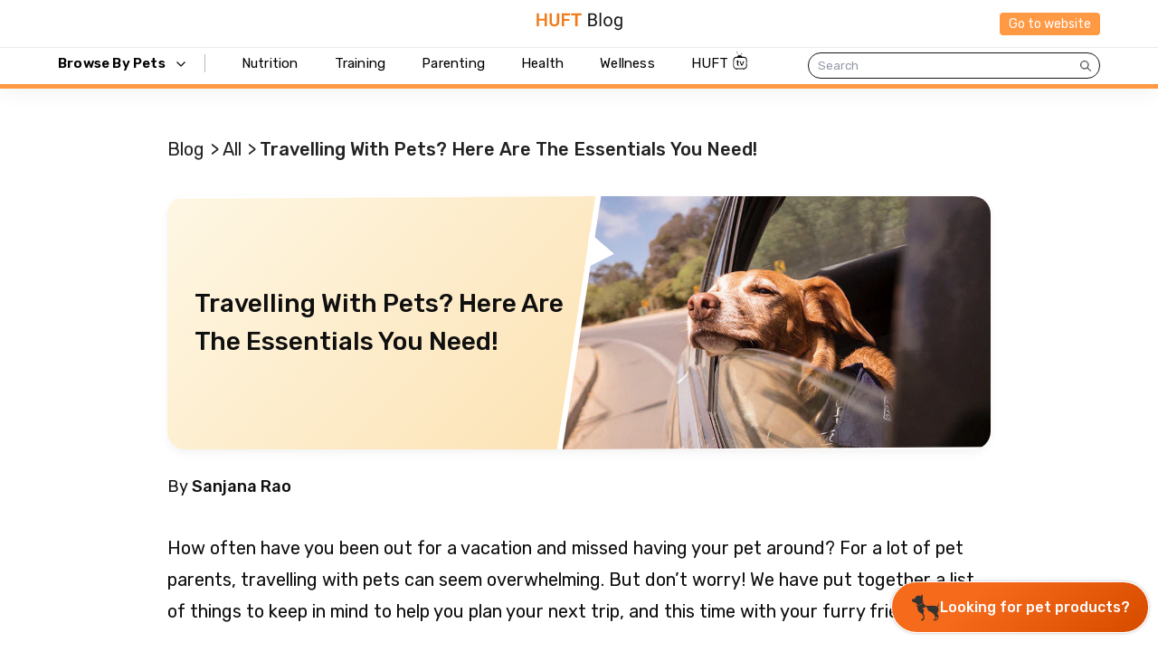

--- FILE ---
content_type: text/css
request_url: https://headsupfortails.com/cdn/shop/t/883/assets/NewArticleCss.css?v=61411159523056495791768997014
body_size: 2505
content:
.blog-container-940{max-width:940px;margin:0 auto;padding:0 15px}.articel_content img{max-width:940px;margin-right:0!important;margin-left:0!important}.articel_content,.article_faqs,.blog_tabs,.bb_post_meta,.bb_trend_first{font-family:Rubik,sans-serif!important;font-weight:400!important;font-style:normal!important;font-size:18px!important;line-height:1.8!important;letter-spacing:0%!important;color:#0f0f0f!important}.articel_content h2,.article_faqs h2{font-family:Rubik,sans-serif!important;font-weight:700!important;font-size:22px!important;line-height:1.3!important;margin:25px 0 20px!important;color:#0f2242!important}.articel_content h3,.article_faqs h3{font-family:Rubik,sans-serif!important;font-weight:500!important;font-size:20px!important;line-height:1.3!important;margin:20px 0 15px!important;color:#0f2242!important}.articel_content p,.articel_content ul,.articel_content ol,.article_faqs p{margin-bottom:14px}.articel_content a{color:#2f54bc;text-decoration:underline;font-size:inherit;word-break:break-word;overflow-wrap:break-word;-webkit-hyphens:auto;hyphens:auto;display:inline-block;max-width:100%}.article_faqs{margin:0;padding:0}.protitle a{text-decoration:none!important}.hmn_product_box{background:#f5f5f5;border-radius:16px;padding-bottom:16px}.articel_content td p{text-align:left!important}.articel_content td p a{text-decoration:none!important;color:#151515!important}table{display:table!important}.breadcrumb ul{list-style:none;display:flex;flex-wrap:wrap;gap:8px;font-size:20px!important}.breadcrumb li:after{content:">";margin-left:8px;color:#222}.breadcrumb li:last-child:after{content:""}.breadcrumb a,.breadcrumb span{color:#174ea6;text-decoration:none}.breadcrumb span{color:#555}.blog-header{max-width:1100px;margin:20px auto 40px;padding:0}.header-content{position:relative;display:flex;align-items:stretch;height:auto;min-height:200px;overflow:hidden;box-shadow:0 4px 15px #00000014;flex-direction:column}.header-text{flex:0 0 auto;background-color:#ffe0b2;display:flex;align-items:center;justify-content:flex-start;padding:1.5rem;z-index:2;width:100%;clip-path:none}.header-text:after{display:none}.header-text h1{font-family:Rubik,sans-serif;font-weight:500;font-size:22px;line-height:1.4;color:#0f0f0f;margin:0;text-align:left;max-width:100%}.header-image{flex:1;overflow:hidden;position:relative;border-top-right-radius:0;z-index:1;clip-path:none;height:200px}.header-image img{width:100%;height:100%;object-fit:cover;display:block}.post-meta{font-size:18px;color:#0f0f0f;padding:0 15px}.post-meta .author{font-weight:500}.bb_share{margin:50px auto 90px;display:flex;justify-content:space-between;border-top:0px solid #ddd!important;border-bottom:0px solid #ddd!important;padding:0!important}.bb_share .share_blg{position:relative;display:flex;align-items:center;justify-content:space-between;width:100%;flex-wrap:wrap;gap:12px}.tags-section{display:flex;align-items:center;gap:8px;flex-wrap:wrap}.posted-in-label{margin:0;font-weight:400;color:#0f0f0f;white-space:nowrap;font-size:14px}.tag-list{list-style:none;padding:0;margin:0;display:flex;flex-wrap:wrap;gap:8px}.tag-list li{display:inline-block;margin:0}.tag-pill{display:inline-block;background-color:#e3f2fd;color:#1976d2;padding:3px 18px;border-radius:16px;font-size:13px;text-decoration:none;transition:background-color .2s ease}.tag-pill:hover{background-color:#bbdefb}.share-section{text-align:right;position:relative}.share-button{display:flex;align-items:center;gap:4px;background:none;border:1px solid #000;border-radius:26px;padding:8px 16px;font-family:Rubik,sans-serif;font-size:14px;font-weight:500;color:#0f0f0f;cursor:pointer;transition:all .2s ease;float:right}.share-button:hover,.share-button:focus{background-color:#f5f5f5;border-color:#bbb;outline:none}.share-button svg{width:14px;height:14px;fill:#0f0f0f}.share-dropdown{position:absolute;top:100%;right:0;background:#fff;border:1px solid #ddd;border-radius:8px;box-shadow:0 4px 8px #0000001a;z-index:1000;min-width:160px;padding:8px 0}.share-options{list-style:none;margin:0;padding:0}.share-option{display:flex;align-items:center;gap:8px;padding:8px 16px;color:#0f0f0f;text-decoration:none;font-family:Rubik,sans-serif;font-size:14px;transition:background-color .2s ease;cursor:pointer}.share-option:hover{background-color:#f5f5f5}.share-option svg{width:16px;height:16px;fill:currentColor}.share-option.twitter,.share-option.linkedin,.share-option.whatsapp,.share-option.mail,.share-option.copy-link{color:#0f0f0f}.collection-promo-section{display:flex;align-items:stretch;gap:15px;margin:40px 0;background:#fff;border-radius:12px}.collection-promo-image{flex-shrink:0;overflow:hidden;border-radius:8px}.collection-promo-image img{width:100%;height:100%;object-fit:cover;display:block}.collection-promo-text-wrapper{flex:1;min-width:0;display:flex;flex-direction:column;justify-content:center;padding-left:15px;position:relative;font-family:Rubik,sans-serif;font-weight:500;font-size:16px;line-height:1.6;letter-spacing:0%;align-self:start;height:fit-content;margin:auto 0}.collection-promo-text-wrapper:before{content:"";position:absolute;left:0;top:0;bottom:0;width:4px;background:#ff6d1f;border-top-right-radius:20px;border-bottom-right-radius:20px}.collection-promo-text-wrapper p{margin:0 0 12px}.collection-promo-text-wrapper .shop-now-btn{display:inline-block;background:#ff6d1f;color:#fff;padding:6px 16px;text-decoration:none;font-family:Rubik,sans-serif;font-weight:500;font-size:13px;border-radius:20px;transition:background .2s ease;width:fit-content}.collection-promo-text-wrapper .shop-now-btn:hover{background:#ff5a00}.article-footer-divider{position:relative;height:1px;background-color:#0f0f0f;margin:28px 0;display:flex;justify-content:center;align-items:center}.divider-line{position:absolute;top:0;left:0;width:100%;height:1px;background-color:#0f0f0f;z-index:1}.divider-icon{position:relative;z-index:1;width:82px;height:auto;background:#fff;padding:4px}.what-to-read-next1{margin:40px auto}.what-to-read-next h2,.what-to-read-next1 h2{font-family:Rubik,sans-serif;font-weight:700;font-size:20px;line-height:1.4;text-align:center;color:#0f2242;margin-bottom:20px}.related-posts-grid{display:grid;grid-template-columns:1fr;gap:16px}.related-post-card{background:linear-gradient(135deg,#fce2b3,#fef7e4,#fff);border-radius:8px;overflow:hidden;display:flex!important;align-items:center;transition:box-shadow .2s ease;text-decoration:none!important;flex-direction:column;align-items:stretch;border:.38px solid #AFAFAF;gap:12px;flex-wrap:wrap;padding:20px}.related-post-card:hover{background-color:#fdf0d5;box-shadow:0 4px 8px #0000000d}.related-post-content{width:calc(60% - 6px);display:flex;flex-direction:column;justify-content:space-between;height:auto}.related-post-content h3{font-family:Rubik,sans-serif;font-weight:500;font-size:16px!important;line-height:1.4;color:#0f0f0f;margin:0 0 8px!important;display:-webkit-box;-webkit-line-clamp:2;-webkit-box-orient:vertical;overflow:hidden;text-overflow:ellipsis}.related-post-content p{font-family:Rubik,sans-serif;font-size:13px;line-height:1.5;color:#555;margin:0 0 12px;display:-webkit-box;-webkit-line-clamp:3;-webkit-box-orient:vertical;overflow:hidden;text-overflow:ellipsis}.read-more-btn{display:inline-block;background:#0f2242;color:#fff;padding:5px 10px;text-decoration:none;font-size:13px;font-weight:500;border-radius:6px;transition:background .2s ease;width:fit-content;align-self:flex-start}.read-more-btn:hover{background:#0f2242}.related-post-image{width:calc(40% - 6px);overflow:hidden;order:0;margin-right:0;border-radius:10px}.related-post-image img{width:100%;height:100%;object-fit:cover;display:block;margin-bottom:0}.mySwiperproduct{margin:20px 0}.swiper-slide{width:auto}.hmn_product_box_img img{width:100%;height:auto;border-radius:8px}.persolised_btn a{background:#f66a1c;font-size:18px;line-height:16px;font-weight:400;border-radius:23px;color:#fff;width:100%;padding:.7rem;min-width:100%;box-sizing:border-box;display:block;text-align:center;min-height:30px;display:flex;justify-content:center;align-items:center;text-decoration:unset}.bb_comment{margin:25px 0}.br_form_control{margin-bottom:15px}.br_form_control label{display:block;margin-bottom:5px;font-weight:500;font-size:15px}.br_form_control input,.br_form_control textarea{width:100%;padding:10px;border:1px solid #ddd;border-radius:4px;font-family:Rubik,sans-serif;font-size:15px}.br_form_control textarea{min-height:120px;resize:vertical}.comment_btn{background:#0f2242;color:#fff;border:none;padding:10px 20px;border-radius:4px;font-family:Rubik,sans-serif;font-size:15px;font-weight:500;cursor:pointer;transition:background .2s}.comment_btn:hover{background:#0c1a33}.triangle-right{width:0;height:0;border-top:20px solid transparent;border-bottom:20px solid transparent;border-left:30px solid #ffffff;display:inline-block;position:absolute;top:15%;left:51%;margin-top:0;z-index:2;transform:rotate(7deg);transform-origin:center}@media (min-width: 1025px){.articel_content,.article_faqs,.blog_tabs,.bb_post_meta,.bb_trend_first{font-size:20px!important;line-height:35px!important}.articel_content h2,.article_faqs h2{font-size:24px!important;line-height:25px!important;margin:40px 0!important}.articel_content h3,.article_faqs h3{font-size:22px!important;line-height:25px!important;margin:40px 0!important}.articel_content p,.article_faqs p{margin:20px 0!important}.articel_content ul,.articel_content ol{margin:20px!important}.breadcrumb{padding:20px 0}.breadcrumb li,.breadcrumb li a{font-size:20px;color:#222;font-weight:400}.breadcrumb span{color:#222;font-weight:500}.breadcrumb li:after{background:none;top:0;opacity:1}.breadcrumb li:last-child{width:80%;display:-webkit-box;-webkit-line-clamp:1;-webkit-box-orient:vertical;overflow:hidden;text-overflow:ellipsis}.header-content{height:280px;flex-direction:row}.articel_content p{font-size:20px;font-weight:400;line-height:35px;color:#0f0f0f}.header-text{flex:0 0 45%;padding:2.5rem 2rem;border-top-left-radius:16px;border-bottom-left-radius:16px;clip-path:polygon(0 0,100% 0,calc(100% - 8px) 80%,calc(100% - 8px) 100%,0 100%)}.header-text:after{display:block;content:"";position:absolute;top:30px;right:-20px;width:0;height:0;border-top:12px solid transparent;border-bottom:12px solid transparent;border-left:20px solid #FFE0B2;z-index:10}.header-text h1{font-size:26px}.header-image{flex:1;border-top-right-radius:16px;border-bottom-right-radius:16px;clip-path:polygon(8px 0,100% 0,100% 100%,0 100%);height:280px}.post-meta{text-align:left;padding:0}.bb_share .share_blg{flex-direction:row;gap:0}.tags-section{width:70%}.protitle{line-height:1;min-height:40px!important}.protitle p{display:-webkit-box;-webkit-line-clamp:2;-webkit-box-orient:vertical;overflow:hidden;text-overflow:ellipsis;font-size:14px!important;margin:0!important;line-height:1.2!important}.hmn_proddesc{padding:0 12px!important}.share-section{width:20%;text-align:right}.collection-promo-section{gap:20px;padding:20px}.collection-promo-text-wrapper{padding-left:20px;font-size:20px;line-height:35px;position:relative}.collection-promo-text-wrapper:before{content:"";position:absolute;left:0;top:0;bottom:0;width:5px;background:#ff6d1f;border-top-right-radius:20px;border-bottom-right-radius:20px}.collection-promo-text-wrapper p{margin-bottom:16px;font-weight:500}.collection-promo-text-wrapper .shop-now-btn{padding:8px 20px;font-size:18px;border-radius:14px;font-weight:400;line-height:125%}.what-to-read-next{margin:56px auto 40px;width:1100px}.what-to-read-next h2{font-size:24px;line-height:28px;margin:40px auto}.what-to-read-next1 h2{font-size:24px;line-height:28px;margin-bottom:24px}.related-posts-grid{grid-template-columns:repeat(2,1fr)}.related-post-card{flex-direction:row}.related-post-image{order:1;border-radius:10px}.related-post-content h3{font-size:18px!important;line-height:27px!important;margin:0!important;font-weight:500}.related-post-content p{font-size:14px;line-height:20px}.read-more-btn{padding:6px 12px;font-size:18px;border-radius:14px;width:141px;font-weight:400;text-align:center;margin-top:20px}.articel_content blockquote{padding:0 0 0 20px;font-size:22px;font-weight:500;line-height:35px;position:relative;background:none;border:none;margin-top:0}.articel_content blockquote:before{content:"";position:absolute;left:0;top:0;bottom:0;width:5px;background:#ff6d1f;border-top-right-radius:20px;border-bottom-right-radius:20px}blockquote p span{font-weight:500!important;font-size:22px!important}}@media (min-width: 1200px){.collection-promo-section{padding:0}}@media (max-width: 600px){.articel_content p{font-size:16px}.articel_content h2,.article_faqs h2{font-size:20px!important}.protitle p{display:-webkit-box;-webkit-line-clamp:2;-webkit-box-orient:vertical;overflow:hidden;text-overflow:ellipsis;margin:0!important}.box-four{margin-right:0!important}.mySwiperproduct .swiper-slide{width:55%!important}.hmn_deal_single{max-width:58%!important}}.share-option i,.share-button i{display:inline-block;vertical-align:-2px;margin-right:6px;font-size:16px}@media (max-width: 768px){.share-option i,.share-button i{font-size:15px}}.header-section{display:flex;flex-wrap:wrap;border-radius:20px;overflow:hidden;background:#fff;box-shadow:0 4px 10px #0000000d;margin:0 auto 30px;max-width:1200px;position:relative}.header-content{flex:1 1 50%;background:linear-gradient(135deg,#fef7e4,#fce2b3);padding:60px 30px;position:relative;display:flex;align-items:center;clip-path:polygon(0 1%,100% 0%,91% 100%,0% 100%);margin-right:-4%}.header-content h1{font-size:28px;color:#0f0f0f;line-height:42px;font-weight:500}.header-content span{color:#ffb347}.header-image{flex:1 1 50%;position:relative;overflow:hidden;background-color:#fff;clip-path:polygon(9% 0%,100% 0%,100% 99%,0% 100%)}.header-image img{width:100%;height:100%;object-fit:cover}@media (min-width: 768px) and (max-width: 1024px){.bb_single_full{justify-content:center;width:100%}.blog-container-940{max-width:940px;margin:0 auto;padding:0 15px;width:100%}.articel_content,.article_faqs,.blog_tabs,.bb_post_meta,.bb_trend_first{font-size:18px!important;line-height:1.7!important}.articel_content h2,.article_faqs h2{font-size:22px!important;line-height:1.3!important;margin:32px 16px!important}.articel_content h3,.article_faqs h3{font-size:20px!important;line-height:1.3!important;margin:32px 16px}.articel_content p,.articel_content ul,.articel_content ol,.article_faqs p{margin:16px}.breadcrumb li{font-size:18px}.breadcrumb li a,.breadcrumb span{font-size:18px;color:#222}.breadcrumb li:after{background:none;top:0;opacity:1}.blog-header{margin:20px 0}.header-content{flex-direction:row}.header-content h1{font-size:24px}.header-image{height:auto}.collection-promo-text-wrapper{font-size:18px;line-height:1.6}.collection-promo-text-wrapper p{margin-bottom:14px}.collection-promo-text-wrapper .shop-now-btn{font-size:16px;padding:7px 18px}.what-to-read-next h2,.what-to-read-next1 h2{font-size:22px;line-height:1.4;margin:32px auto 20px}.related-posts-grid{display:grid;grid-template-columns:1fr 1fr;gap:20px}.related-post-card{flex-direction:row;gap:12px;flex-wrap:wrap;padding:20px}.related-post-image{order:1;border-radius:10px}.related-post-content{height:auto}.related-post-content h3{font-size:17px!important;line-height:1.4!important;margin:0}.related-post-content p{font-size:13px;line-height:1.5}.read-more-btn{font-size:16px;padding:5px 10px;width:auto;border-radius:6px}.bb_share{margin:30px 0}.what-to-read-next{margin:0 20px}.articel_content img{width:100%}.protitle p{display:-webkit-box;-webkit-box-orient:vertical;-webkit-line-clamp:2;overflow:hidden;text-overflow:ellipsis;margin:12px 0!important;font-size:24px}.hmn_productPrice{font-size:22px}}@media (max-width: 600px){.blog-header{margin:0px auto 1rem}.breadcrumb li:after{background:none;top:2px}.breadcrumb li a,.breadcrumb span{font-size:16px;color:#222}.breadcrumb li:last-child{width:50%;display:-webkit-box;-webkit-line-clamp:2;-webkit-box-orient:vertical;overflow:hidden;text-overflow:ellipsis}.header-section{flex-direction:column-reverse;box-shadow:none;margin:0;border-radius:8px}.header-content:after{display:none}.header-content,.header-image{flex:1 1 100%}.header-content{padding:10px 0;background:none;box-shadow:none;min-height:auto;text-align:left}.header-content h1{font-size:22px;line-height:32px;width:100%}.triangle-right{display:none!important}.header-image{order:1;clip-path:none}.post-meta{margin-top:0;font-size:14px;text-align:left;padding:0}.collection-promo-section{display:block;margin:0}.collection-promo-image{width:auto;height:auto}.what-to-read-next1{margin:0}.related-posts-grid{display:grid}.related-post-card{flex-direction:row;gap:12px;flex-wrap:wrap;padding:20px}.related-post-image{order:1;border-radius:10px;width:calc(40% - 6px);margin:0;height:auto}.related-post-content{padding:0;height:auto;width:calc(60% - 6px)}.divider-icon{width:52px}.what-to-read-next{width:auto;margin:24px auto 8px;padding:0 16px}.bb_share{margin:20px auto;display:block}.d-flex{display:block}.tags-section{width:100%}.tag-pill{padding:4px 8px;margin:4px}.share-section{width:100%}.share-button{float:left}.share-dropdown{right:auto}.articel_content p img,.articel_content img{width:100%}.hmn_productPrice{font-size:16px}.protitle{line-height:1;min-height:10px!important}}
/*# sourceMappingURL=/cdn/shop/t/883/assets/NewArticleCss.css.map?v=61411159523056495791768997014 */


--- FILE ---
content_type: text/javascript; charset=utf-8
request_url: https://cdn.shopify.com/proxy/143ef274deae9247c6b5ae34909852e336d2e09fe074a7aa99ddb97bd9f1b2ee/cloud.yellow.ai/api/galaxy/genericIntegration/shopify-sdk/x1694504313058/huft1?id=EP27NXUG8o5tQQBACeAW4d9fySaQz3gR2RznfPVBEUI=&shop=headsupfortails.myshopify.com&sp-cache-control=cHVibGljLCBtYXgtYWdlPTkwMA
body_size: 738
content:
function getCookieValue(key) {
    const cookies = document.cookie.split(';')
    for (let i = 0; i< cookies.length; i++) {
      const cookie = cookies[i].trim(); // localization=IN
      if(cookie.startsWith(key + '=')) {
        return cookie.substring(key.length + 1)
      }
    }
    return false;
  }
  // Function to generate a new session ID
  function generateSessionId() {
    const timestamp = Date.now();
    const randomString =  Math.random().toString(36).substring(2);
    const sessionId = `ym_${timestamp}_${randomString}`;
    return sessionId;
  }
  
  // Function to get fetch cart details.
  function fetchCartData() {
      return window.fetch(`${window.location.origin}/cart.js`)
        .then(res => res.clone().json())
        .catch( err => console.log())
  }
  function sendEvent(data, eventName) {
    const urlDetails = {"botId":"x1694504313058","customer":"huft1","id":"EP27NXUG8o5tQQBACeAW4d9fySaQz3gR2RznfPVBEUI%3D","origin":"cloud.yellow.ai"} 
    return fetch(`https://${urlDetails.origin}/api/galaxy/genericIntegration/customEvent/shopify/${urlDetails.botId}/${urlDetails.customer}?id=${urlDetails.id}`, {
      method: "POST",
      headers: {
        "Content-Type": "application/json",
        "gif-custom-event": eventName
      },
      body: JSON.stringify(data)
    }).then(res => res.json())
    .catch( err => console.log())
  }
  
  function sendAddCartEvent(data) {
    data['userId'] =  localStorage.ymCDPId;
    data['sessionId'] = localStorage.ymSessionId;
    const cart_token = data['token']
    data['token'] = decodeURIComponent(cart_token).split('?')[0];
    sendEvent(data, 'carts/add')
    .then(response => {
      if(response) {
        const {ymCDPId} = response;
        if(ymCDPId && ymCDPId !== localStorage.getItem('ymCDPId')) {
            localStorage.setItem('ymCDPId', ymCDPId)
        }
      } 
    })
  }
  
  function sendEmptyCartEvent(token) {
    const customerId = window.__st.cid || meta?.page?.customerId
    const data = {
      'userId': localStorage.ymCDPId ? localStorage.ymCDPId : customerId?.toString(),
      'token': token
    }
    data['token'] = decodeURIComponent(token).split('?')[0];
    sendEvent(data, 'carts/empty')
  }
  
  if (!(localStorage.getItem('ymSessionId') && localStorage.getItem('ymCDPId'))) {
    const sessionId = generateSessionId();
    const data = {
      'sessionId': sessionId,
      'source': 'shopify',
      'country': getCookieValue('localization')
    }
    const userId = window.__st.cid || meta?.page?.customerId;
    if(userId) {
      data['userId'] = userId.toString() 
    }
    sendEvent(data, 'session/create')
        .then(response => {
          const { ymCDPId } = response
          if( ymCDPId ) {
              localStorage.setItem('ymSessionId', sessionId);
              localStorage.setItem('ymCDPId', ymCDPId)
              if(userId) {
                localStorage.setItem('ymCDPUser', true)
              }
          }
        })
  } else {
    const sessionId = localStorage.getItem('ymSessionId');
    const userId = window.__st.cid || meta?.page?.customerId;
    const ymCDPUser = localStorage.getItem('ymCDPUser') 
    if(userId && !ymCDPUser) {
      const cart_token = localStorage.cartToken || getCookieValue('cart')
      const data = {
        'ymCDPId': localStorage.getItem('ymCDPId'),
        'userId': userId.toString(),
        'sessionId': localStorage.getItem('ymSessionId'),
      }
      if(cart_token) {
        cart_token = decodeURIComponent(cart_token).split('?')[0];
        data['cart_token'] = cart_token;
      }
      sendEvent(data , 'session/update') 
        .then(response => {
          const {ymCDPId} = response
          if( ymCDPId ) {
            localStorage.setItem('ymCDPId', ymCDPId)
            localStorage.setItem('ymCDPUser', true)
          }
        })
    }
    // Logout
    else if(!userId && ymCDPUser) {
      const sessionId = generateSessionId();
      const cart_token = localStorage.cartToken || getCookieValue('cart');
      const data = {
        'sessionId': sessionId,
        'source': 'shopify',
        'country': getCookieValue('localization'),
      }
      if(cart_token) {
        cart_token = decodeURIComponent(cart_token).split('?')[0];
        data['cart_token'] = cart_token;
      }
      sendEvent(data, 'session/create')
          .then(response => {
            const { ymCDPId } = response
            if( ymCDPId ) {
                localStorage.setItem('ymSessionId', sessionId);
                localStorage.setItem('ymCDPId', ymCDPId)
                localStorage.removeItem('ymCDPUser')
            }
          })
    }
  }
  
metaTagEvents = {
  'product': 'product/viewed',
  'collection': 'collection/viewed'
}
  switch (meta?.page?.pageType) {
    case 'collection':
    case 'product':
      try {
        const eventName = metaTagEvents[`${meta.page.pageType}`]
        const ymCDPId = localStorage.getItem('ymCDPId');
        if(ymCDPId) {
          const data = { ...meta };
          data['sessionId'] = localStorage.getItem('ymSessionId');
          data['ymCDPId'] = ymCDPId;
          sendEvent(data, eventName)
          .then(response => {
            if(response) {
              const {ymCDPId} = response;
              if(ymCDPId && ymCDPId !== localStorage.getItem('ymCDPId')) {
                  localStorage.setItem('ymCDPId', ymCDPId)
              }
            } 
          })
        }
      } catch(err) {
      } 
  }
  (function (ns, fetch) {
    ns.fetch = function () {
      const response = fetch.apply(this, arguments);
      response.then((res) => {
        if (res.url.startsWith(`${window.location.origin}/cart/add`)) {
            fetchCartData().then(data => sendAddCartEvent(data));
        }
        else if(res.url.startsWith(`${window.location.origin}/cart/change`) || res.url.startsWith(`${window.location.origin}/cart/clear`)) {
          res.clone().json().then((data)=> {
            if(data['item_count'] === 0) {
                sendEmptyCartEvent(data['token'])
            }
          })
        }
      })
      .catch( err => console.log())
      return response;
    };
  }(window, window.fetch))
  try {
    $(document).ajaxComplete(function(event, request, settings){
      if(settings.url.startsWith("/cart/add")){
          fetchCartData().then(data => sendAddCartEvent(data));
      }
      else if(settings.url.startsWith("/cart/change") || settings.url.startsWith("cart/clear")) {
          const responseData = request.responseJSON || JSON.parse(request.responseText);
          if(responseData['item_count'] === 0) {
              sendEmptyCartEvent(responseData['token'])
          }
          else if(responseData['item_count']=== 1 && responseData['total_price'] === 0 && responseData['original_total_price'] ===0){
            sendEmptyCartEvent(responseData['token'])
          }
      }
  })
  } catch(err) {
  }


--- FILE ---
content_type: image/svg+xml
request_url: https://cdn.shopify.com/s/files/1/0086/0795/7054/files/tv.svg?v=1663052094
body_size: 234
content:
<svg width="16" height="21" viewBox="0 0 16 21" fill="none" xmlns="http://www.w3.org/2000/svg">
<g clip-path="url(#clip0_2070_14700)">
<path d="M5.89304 10.1583V11.3191H6.93652V12.085H5.89314V14.8152C5.89314 15.2377 6.10083 15.4328 6.55762 15.4328C6.67182 15.4328 6.85862 15.4188 6.93142 15.4095V16.1802C6.80682 16.2035 6.55762 16.2221 6.31363 16.2221C5.23375 16.2221 4.81326 15.8506 4.81326 14.9128V12.0851H4.01367V11.319H4.81326V10.1582L5.89304 10.1583ZM10.5889 16.1839H9.44299L7.51565 11.3197H8.65636L10.0082 15.2287H10.0341L11.3859 11.3197H12.5059L10.5889 16.1839Z" fill="black"/>
</g>
<path d="M12.5726 6.31392H10.4075C10.3944 6.26837 10.363 6.23228 10.3177 6.22551C10.2424 5.58537 9.58955 5.01598 8.70407 4.7533L9.77085 3.19931C9.82304 3.22285 9.87988 3.23639 9.93902 3.23639C10.1878 3.23639 10.389 3.01572 10.389 2.74287C10.389 2.47003 10.1878 2.24936 9.93902 2.24936C9.691 2.24936 9.48901 2.47003 9.48901 2.74287C9.48901 2.85737 9.53054 2.95762 9.58968 3.04109L8.48756 4.64895C8.47676 4.66418 8.47907 4.68265 8.47522 4.70027C8.20946 4.63964 7.93146 4.59918 7.64194 4.59918C7.31935 4.59918 7.00833 4.64557 6.71569 4.71959C6.71492 4.69943 6.718 4.67912 6.70797 4.66065L5.05298 1.61839C5.13205 1.52998 5.18207 1.40872 5.18207 1.27476C5.18207 1.00192 4.98085 0.78125 4.73206 0.78125C4.48404 0.78125 4.28205 1.00192 4.28205 1.27476C4.28205 1.54761 4.48326 1.76828 4.73206 1.76828C4.77436 1.76828 4.81267 1.7539 4.85189 1.74219L6.50471 4.7811C5.60291 5.07001 4.94625 5.67561 4.94625 6.3451C4.94625 6.34594 4.94703 6.34679 4.94703 6.34764H3.646C1.90036 6.34764 0.479492 7.94123 0.479492 9.89948V16.3359C0.479492 18.0474 1.77357 19.5954 3.38179 19.8354L3.39709 20.0544C3.39709 20.4207 3.66285 20.7181 3.98917 20.7181H4.28874C4.61519 20.7181 4.88082 20.4207 4.88082 20.0544V19.9836H11.4434V20.1032C11.4434 20.4417 11.6929 20.7173 12.0002 20.7173H12.2774C12.5838 20.7173 12.8343 20.4419 12.8343 20.1032V19.8329C14.4701 19.7259 15.7389 18.2048 15.7389 16.3005L15.739 9.86554C15.7383 7.90729 14.3174 6.31369 12.5725 6.31369L12.5726 6.31392ZM14.7767 16.1315C14.7767 17.726 13.6193 19.0237 12.1986 19.0237H3.89711C2.47548 19.0237 1.31895 17.7258 1.31895 16.1315L1.38041 10.3073C1.38041 8.71283 2.53783 7.41505 3.95856 7.41505H12.26C13.6816 7.41505 14.8382 8.71298 14.8382 10.3073L14.7767 16.1315ZM15.2638 14.4191C15.0871 14.4191 14.9435 14.2625 14.9435 14.0679C14.9435 13.8733 15.0863 13.7167 15.2638 13.7167C15.4412 13.7167 15.584 13.8742 15.584 14.0679C15.5839 14.2616 15.4403 14.4191 15.2638 14.4191ZM15.2638 13.1659C15.0871 13.1659 14.9435 13.0092 14.9435 12.8147C14.9435 12.6201 15.0863 12.4634 15.2638 12.4634C15.4412 12.4634 15.584 12.6209 15.584 12.8147C15.5839 13.0084 15.4403 13.1659 15.2638 13.1659ZM15.2638 11.9134C15.0871 11.9134 14.9435 11.7567 14.9435 11.5621C14.9435 11.3684 15.0863 11.2109 15.2638 11.2109C15.4412 11.2109 15.584 11.3676 15.584 11.5621C15.5839 11.7559 15.4403 11.9134 15.2638 11.9134Z" fill="#0E0E0E"/>
<defs>
<clipPath id="clip0_2070_14700">
<rect width="11.3425" height="7.04015" fill="white" transform="translate(2.59082 9.28906)"/>
</clipPath>
</defs>
</svg>


--- FILE ---
content_type: image/svg+xml
request_url: https://cdn.shopify.com/s/files/1/0086/0795/7054/files/linked.svg?v=1663052094
body_size: 23244
content:
<svg width="31" height="37" viewBox="0 0 31 37" fill="none" xmlns="http://www.w3.org/2000/svg" xmlns:xlink="http://www.w3.org/1999/xlink">
<rect x="0.611572" y="0.171875" width="30.0785" height="36.0942" fill="url(#pattern0)"/>
<defs>
<pattern id="pattern0" patternContentUnits="objectBoundingBox" width="1" height="1">
<use xlink:href="#image0_2119_13186" transform="translate(0 0.0705128) scale(0.00195312 0.0016276)"/>
</pattern>
<image id="image0_2119_13186" width="512" height="512" xlink:href="[data-uri]"/>
</defs>
</svg>
